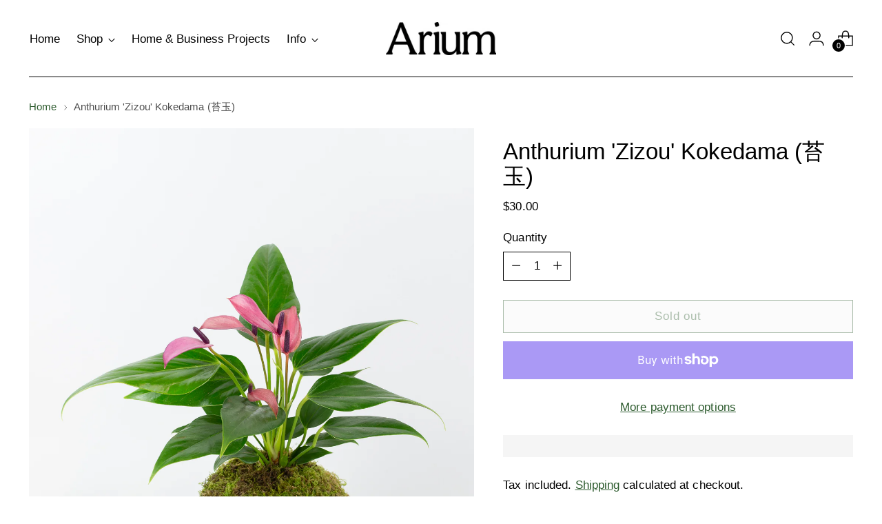

--- FILE ---
content_type: text/javascript; charset=utf-8
request_url: https://ariumbotanicals.com/products/anthurium-zizou-kokedama-%E8%8B%94%E7%8E%89.js
body_size: 820
content:
{"id":6744807833665,"title":"Anthurium 'Zizou' Kokedama (苔玉)","handle":"anthurium-zizou-kokedama-苔玉","description":"\u003cmeta charset=\"utf-8\"\u003e\n\u003cp\u003eKokedama is a method of bonsai originating in Japan. It compacts the roots of a plant and encases them in moss.\u003c\/p\u003e\n\u003cmeta charset=\"utf-8\"\u003e\u003cmeta charset=\"utf-8\"\u003e\u003cmeta charset=\"utf-8\"\u003e\n\u003cp\u003e\u003cspan\u003eAn unusual recently created cultivar we are head over heels for! The Zizou stands out among other Anthuriums with it's ovate leaf and flower shape. These kokedama are roughly 4\" in diameter.\u003c\/span\u003e\u003cbr\u003e\u003c\/p\u003e\n\u003cp\u003e\u003cspan style=\"text-decoration: underline;\"\u003e\u003cem\u003e\u003cstrong\u003eCare:\u003c\/strong\u003e\u003c\/em\u003e\u003c\/span\u003e\u003c\/p\u003e\n\u003cp\u003eWater the Kokedama as the moss starts to feel dry. This could roughly be every 7-10 days depending on your home environment! To water, either rest them in a dish of water or submerge them in a bucket for roughly 10-15 minutes until the moss feels hydrated and spongey and letting drip off any excess water. Provide strong filtered light to direct sun.\u003c\/p\u003e\n\u003ci\u003eAll of our plants are ethically sourced from certified U.S. nurseries. We strongly condemn the poaching of plants or wild collection.\u003c\/i\u003e","published_at":"2022-03-11T11:00:01-08:00","created_at":"2022-02-10T13:21:05-08:00","vendor":"ARIUM BOTANICALS","type":"Plant","tags":["filtered light"],"price":3000,"price_min":3000,"price_max":3000,"available":false,"price_varies":false,"compare_at_price":null,"compare_at_price_min":0,"compare_at_price_max":0,"compare_at_price_varies":false,"variants":[{"id":39745771798593,"title":"Default Title","option1":"Default Title","option2":null,"option3":null,"sku":"","requires_shipping":true,"taxable":true,"featured_image":null,"available":false,"name":"Anthurium 'Zizou' Kokedama (苔玉)","public_title":null,"options":["Default Title"],"price":3000,"weight":454,"compare_at_price":null,"inventory_management":"shopify","barcode":"","requires_selling_plan":false,"selling_plan_allocations":[]}],"images":["\/\/cdn.shopify.com\/s\/files\/1\/2640\/4036\/products\/IMG_8211.jpg?v=1646945912"],"featured_image":"\/\/cdn.shopify.com\/s\/files\/1\/2640\/4036\/products\/IMG_8211.jpg?v=1646945912","options":[{"name":"Title","position":1,"values":["Default Title"]}],"url":"\/products\/anthurium-zizou-kokedama-%E8%8B%94%E7%8E%89","media":[{"alt":null,"id":21581084098625,"position":1,"preview_image":{"aspect_ratio":0.75,"height":3648,"width":2736,"src":"https:\/\/cdn.shopify.com\/s\/files\/1\/2640\/4036\/products\/IMG_8211.jpg?v=1646945912"},"aspect_ratio":0.75,"height":3648,"media_type":"image","src":"https:\/\/cdn.shopify.com\/s\/files\/1\/2640\/4036\/products\/IMG_8211.jpg?v=1646945912","width":2736}],"requires_selling_plan":false,"selling_plan_groups":[]}